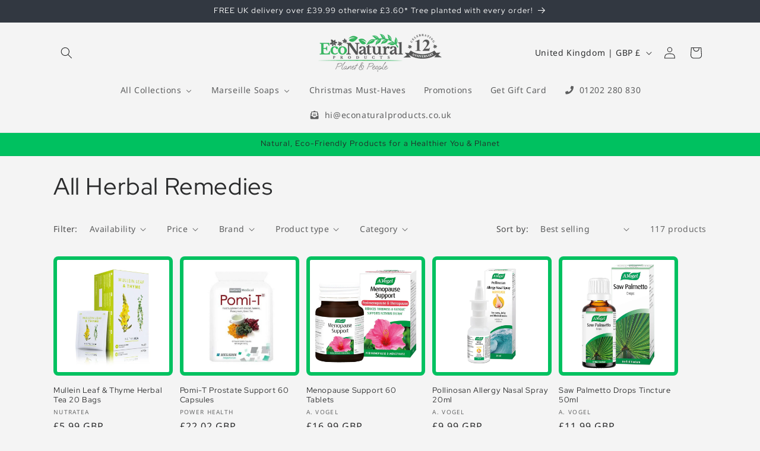

--- FILE ---
content_type: image/svg+xml
request_url: https://econaturalproducts.co.uk/cdn/shop/files/Untitled_design_12.svg?v=1756733618&width=200
body_size: 247556
content:
<svg version="1.0" preserveAspectRatio="xMidYMid meet" height="120" viewBox="0 0 224.87999 89.999999" zoomAndPan="magnify" width="300" xmlns:xlink="http://www.w3.org/1999/xlink" xmlns="http://www.w3.org/2000/svg"><defs><filter id="04b90e8823" height="100%" width="100%" y="0%" x="0%"><feColorMatrix color-interpolation-filters="sRGB" values="0 0 0 0 1 0 0 0 0 1 0 0 0 0 1 0 0 0 1 0"></feColorMatrix></filter><filter id="6b1aab7ae0" height="100%" width="100%" y="0%" x="0%"><feColorMatrix color-interpolation-filters="sRGB" values="0 0 0 0 1 0 0 0 0 1 0 0 0 0 1 0.2126 0.7152 0.0722 0 0"></feColorMatrix></filter><clipPath id="2d8403ecb9"><path clip-rule="nonzero" d="M 0 8 L 224.761719 8 L 224.761719 82 L 0 82 Z M 0 8"></path></clipPath><mask id="da58a4caa0"><g filter="url(#04b90e8823)"><g transform="matrix(0.208222, 0, 0, 0.208222, -0.00000000000004261, 7.520003)" filter="url(#6b1aab7ae0)"><image preserveAspectRatio="xMidYMid meet" height="360" xlink:href="[data-uri]" width="1080" y="0" x="0"></image></g></g></mask></defs><g clip-path="url(#2d8403ecb9)"><g mask="url(#da58a4caa0)"><g transform="matrix(0.208222, 0, 0, 0.208222, -0.00000000000004261, 7.520003)"><image preserveAspectRatio="xMidYMid meet" height="360" xlink:href="[data-uri]" width="1080" y="0" x="0"></image></g></g></g></svg>